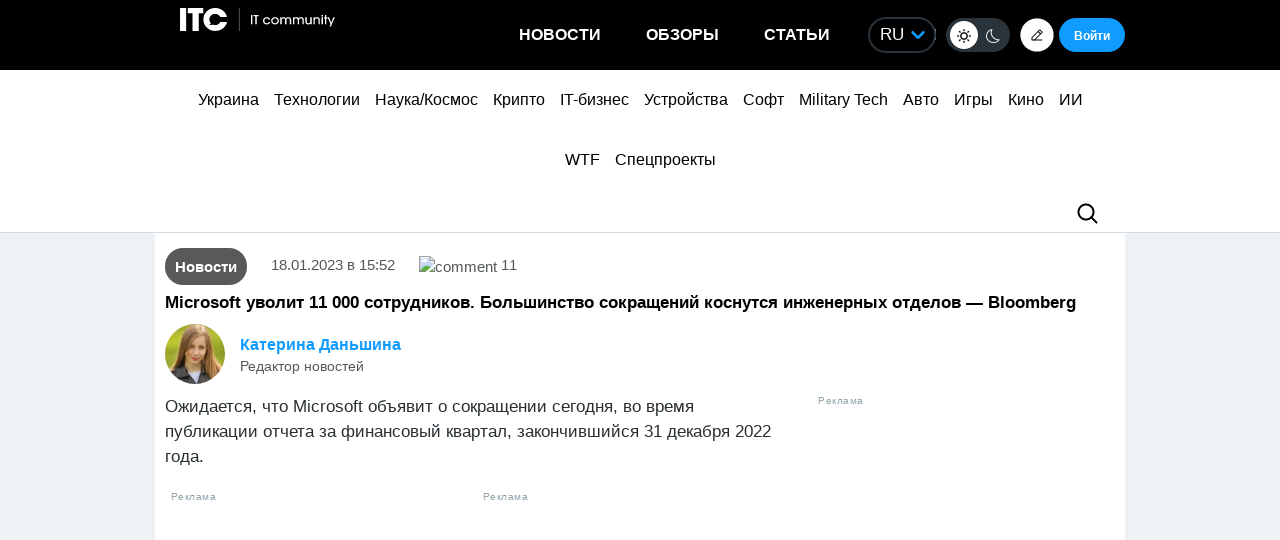

--- FILE ---
content_type: text/html; charset=utf-8
request_url: https://www.google.com/recaptcha/api2/aframe
body_size: 247
content:
<!DOCTYPE HTML><html><head><meta http-equiv="content-type" content="text/html; charset=UTF-8"></head><body><script nonce="FG7hhANDBcuLritmnB_7sw">/** Anti-fraud and anti-abuse applications only. See google.com/recaptcha */ try{var clients={'sodar':'https://pagead2.googlesyndication.com/pagead/sodar?'};window.addEventListener("message",function(a){try{if(a.source===window.parent){var b=JSON.parse(a.data);var c=clients[b['id']];if(c){var d=document.createElement('img');d.src=c+b['params']+'&rc='+(localStorage.getItem("rc::a")?sessionStorage.getItem("rc::b"):"");window.document.body.appendChild(d);sessionStorage.setItem("rc::e",parseInt(sessionStorage.getItem("rc::e")||0)+1);localStorage.setItem("rc::h",'1768872393538');}}}catch(b){}});window.parent.postMessage("_grecaptcha_ready", "*");}catch(b){}</script></body></html>

--- FILE ---
content_type: application/javascript; charset=UTF-8
request_url: https://itcua.disqus.com/count-data.js?1=1288053%20https%3A%2F%2Fitc.ua%2F%3Fp%3D1288053&1=4100295%20https%3A%2F%2Fitc.ua%2F%3Fp%3D4100295&1=4104789%20https%3A%2F%2Fitc.ua%2F%3Fp%3D4104789&1=4106000%20https%3A%2F%2Fitc.ua%2F%3Fp%3D4106000&1=4116066%20https%3A%2F%2Fitc.ua%2F%3Fp%3D4116066&1=4119468%20https%3A%2F%2Fitc.ua%2F%3Fp%3D4119468&1=4122443%20https%3A%2F%2Fitc.ua%2F%3Fp%3D4122443&1=4124865%20https%3A%2F%2Fitc.ua%2F%3Fp%3D4124865&1=4154461%20https%3A%2F%2Fitc.ua%2F%3Fp%3D4154461&1=4154797%20https%3A%2F%2Fitc.ua%2F%3Fp%3D4154797
body_size: 371
content:
var DISQUSWIDGETS;

if (typeof DISQUSWIDGETS != 'undefined') {
    DISQUSWIDGETS.displayCount({"text":{"and":"\u0442\u0430","comments":{"zero":"0","multiple":"{num}","one":"1"}},"counts":[{"id":"1288053 https:\/\/itc.ua\/?p=1288053","comments":11},{"id":"4154461 https:\/\/itc.ua\/?p=4154461","comments":3},{"id":"4154797 https:\/\/itc.ua\/?p=4154797","comments":7}]});
}